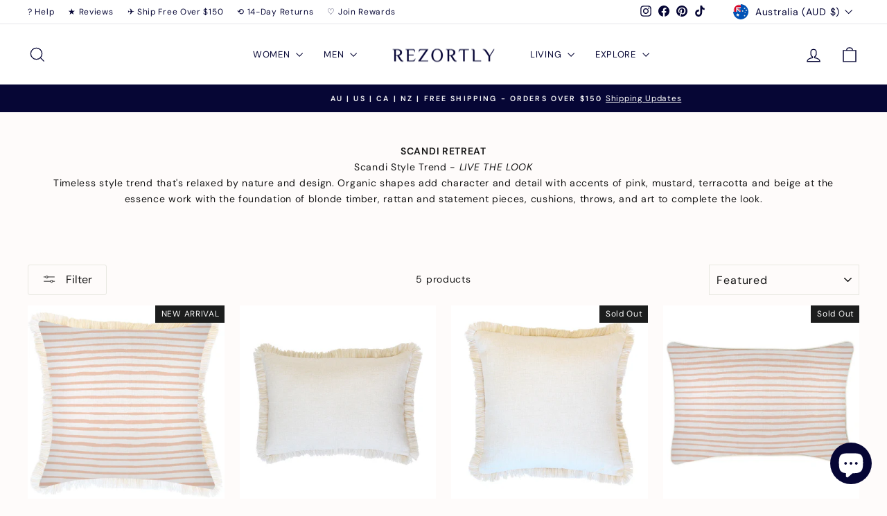

--- FILE ---
content_type: application/x-javascript; charset=utf-8
request_url: https://bundler.nice-team.net/app/shop/status/rezortly.myshopify.com.js?1769253644
body_size: -331
content:
var bundler_settings_updated='1756172170';